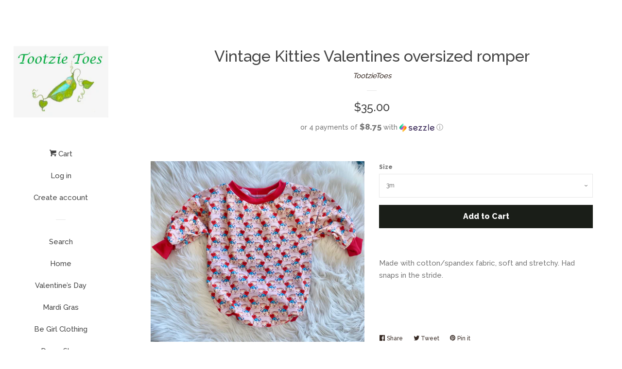

--- FILE ---
content_type: text/html; charset=utf-8
request_url: https://tootzietoes.com/products/vintage-kitties-valentines-oversized-romper
body_size: 17119
content:
<!doctype html>
<!--[if lt IE 7]><html class="no-js lt-ie9 lt-ie8 lt-ie7" lang="en"> <![endif]-->
<!--[if IE 7]><html class="no-js lt-ie9 lt-ie8" lang="en"> <![endif]-->
<!--[if IE 8]><html class="no-js lt-ie9" lang="en"> <![endif]-->
<!--[if IE 9 ]><html class="ie9 no-js"> <![endif]-->
<!--[if (gt IE 9)|!(IE)]><!--> <html class="no-js"> <!--<![endif]-->
<head>

  <!-- Basic page needs ================================================== -->
  <meta charset="utf-8">
  <meta http-equiv="X-UA-Compatible" content="IE=edge,chrome=1">

  
  <link rel="shortcut icon" href="//tootzietoes.com/cdn/shop/files/568A520F-454D-4AF9-B78F-156E2C354245_32x32.jpeg?v=1613173456" type="image/png" />
  

  <!-- Title and description ================================================== -->
  <title>
  Vintage Kitties Valentines oversized romper &ndash; TootzieToes 
  </title>

  
  <meta name="description" content="Made with cotton/spandex fabric, soft and stretchy. Had snaps in the stride.  ">
  

  <!-- Social meta ================================================== -->
  <!-- /snippets/social-meta-tags.liquid -->




<meta property="og:site_name" content="TootzieToes ">
<meta property="og:url" content="https://tootzietoes.com/products/vintage-kitties-valentines-oversized-romper">
<meta property="og:title" content="Vintage Kitties Valentines oversized romper">
<meta property="og:type" content="product">
<meta property="og:description" content="Made with cotton/spandex fabric, soft and stretchy. Had snaps in the stride.  ">

  <meta property="og:price:amount" content="35.00">
  <meta property="og:price:currency" content="USD">

<meta property="og:image" content="http://tootzietoes.com/cdn/shop/files/A316316E-4DC5-40AF-8F6E-3A9692174F62_1200x1200.heic?v=1703700692">
<meta property="og:image:secure_url" content="https://tootzietoes.com/cdn/shop/files/A316316E-4DC5-40AF-8F6E-3A9692174F62_1200x1200.heic?v=1703700692">


<meta name="twitter:card" content="summary_large_image">
<meta name="twitter:title" content="Vintage Kitties Valentines oversized romper">
<meta name="twitter:description" content="Made with cotton/spandex fabric, soft and stretchy. Had snaps in the stride.  ">


  <!-- Helpers ================================================== -->
  <link rel="canonical" href="https://tootzietoes.com/products/vintage-kitties-valentines-oversized-romper">
  <meta name="viewport" content="width=device-width, initial-scale=1, shrink-to-fit=no">

  
    <!-- Ajaxify Cart Plugin ================================================== -->
    <link href="//tootzietoes.com/cdn/shop/t/2/assets/ajaxify.scss.css?v=119940873034851235861519076103" rel="stylesheet" type="text/css" media="all" />
  

  <!-- CSS ================================================== -->
  <link href="//tootzietoes.com/cdn/shop/t/2/assets/timber.scss.css?v=7586880112104547371696100232" rel="stylesheet" type="text/css" media="all" />
  
  
  
  <link href="//fonts.googleapis.com/css?family=Raleway:500,800" rel="stylesheet" type="text/css" media="all" />


  




  <script>
    window.theme = window.theme || {};

    var theme = {
      cartType: 'drawer',
      moneyFormat: "${{amount}}",
      currentTemplate: 'product',
      variables: {
        mediaQuerySmall: 'screen and (max-width: 480px)',
        bpSmall: false
      }
    }

    document.documentElement.className = document.documentElement.className.replace('no-js', 'js');
  </script>

  <!-- Header hook for plugins ================================================== -->
  <script>window.performance && window.performance.mark && window.performance.mark('shopify.content_for_header.start');</script><meta name="google-site-verification" content="bwcmNMIT61RfNcSqI3AgiuA58BAUxVfGuXVUQbEaB88">
<meta name="facebook-domain-verification" content="wp7kaxrwz8i980gvzf3ht52t3ory1a">
<meta name="facebook-domain-verification" content="hgrn1yfxssew3x3s5d4gcjbnly1078">
<meta id="shopify-digital-wallet" name="shopify-digital-wallet" content="/353665081/digital_wallets/dialog">
<meta name="shopify-checkout-api-token" content="06f1a895e07b806b9bb3aabab497c6cb">
<meta id="in-context-paypal-metadata" data-shop-id="353665081" data-venmo-supported="false" data-environment="production" data-locale="en_US" data-paypal-v4="true" data-currency="USD">
<link rel="alternate" type="application/json+oembed" href="https://tootzietoes.com/products/vintage-kitties-valentines-oversized-romper.oembed">
<script async="async" src="/checkouts/internal/preloads.js?locale=en-US"></script>
<link rel="preconnect" href="https://shop.app" crossorigin="anonymous">
<script async="async" src="https://shop.app/checkouts/internal/preloads.js?locale=en-US&shop_id=353665081" crossorigin="anonymous"></script>
<script id="apple-pay-shop-capabilities" type="application/json">{"shopId":353665081,"countryCode":"US","currencyCode":"USD","merchantCapabilities":["supports3DS"],"merchantId":"gid:\/\/shopify\/Shop\/353665081","merchantName":"TootzieToes ","requiredBillingContactFields":["postalAddress","email"],"requiredShippingContactFields":["postalAddress","email"],"shippingType":"shipping","supportedNetworks":["visa","masterCard","amex","discover","elo","jcb"],"total":{"type":"pending","label":"TootzieToes ","amount":"1.00"},"shopifyPaymentsEnabled":true,"supportsSubscriptions":true}</script>
<script id="shopify-features" type="application/json">{"accessToken":"06f1a895e07b806b9bb3aabab497c6cb","betas":["rich-media-storefront-analytics"],"domain":"tootzietoes.com","predictiveSearch":true,"shopId":353665081,"locale":"en"}</script>
<script>var Shopify = Shopify || {};
Shopify.shop = "tootzietoes.myshopify.com";
Shopify.locale = "en";
Shopify.currency = {"active":"USD","rate":"1.0"};
Shopify.country = "US";
Shopify.theme = {"name":"Pop","id":11108483129,"schema_name":"Pop","schema_version":"4.3.0","theme_store_id":719,"role":"main"};
Shopify.theme.handle = "null";
Shopify.theme.style = {"id":null,"handle":null};
Shopify.cdnHost = "tootzietoes.com/cdn";
Shopify.routes = Shopify.routes || {};
Shopify.routes.root = "/";</script>
<script type="module">!function(o){(o.Shopify=o.Shopify||{}).modules=!0}(window);</script>
<script>!function(o){function n(){var o=[];function n(){o.push(Array.prototype.slice.apply(arguments))}return n.q=o,n}var t=o.Shopify=o.Shopify||{};t.loadFeatures=n(),t.autoloadFeatures=n()}(window);</script>
<script>
  window.ShopifyPay = window.ShopifyPay || {};
  window.ShopifyPay.apiHost = "shop.app\/pay";
  window.ShopifyPay.redirectState = null;
</script>
<script id="shop-js-analytics" type="application/json">{"pageType":"product"}</script>
<script defer="defer" async type="module" src="//tootzietoes.com/cdn/shopifycloud/shop-js/modules/v2/client.init-shop-cart-sync_C5BV16lS.en.esm.js"></script>
<script defer="defer" async type="module" src="//tootzietoes.com/cdn/shopifycloud/shop-js/modules/v2/chunk.common_CygWptCX.esm.js"></script>
<script type="module">
  await import("//tootzietoes.com/cdn/shopifycloud/shop-js/modules/v2/client.init-shop-cart-sync_C5BV16lS.en.esm.js");
await import("//tootzietoes.com/cdn/shopifycloud/shop-js/modules/v2/chunk.common_CygWptCX.esm.js");

  window.Shopify.SignInWithShop?.initShopCartSync?.({"fedCMEnabled":true,"windoidEnabled":true});

</script>
<script>
  window.Shopify = window.Shopify || {};
  if (!window.Shopify.featureAssets) window.Shopify.featureAssets = {};
  window.Shopify.featureAssets['shop-js'] = {"shop-cart-sync":["modules/v2/client.shop-cart-sync_ZFArdW7E.en.esm.js","modules/v2/chunk.common_CygWptCX.esm.js"],"init-fed-cm":["modules/v2/client.init-fed-cm_CmiC4vf6.en.esm.js","modules/v2/chunk.common_CygWptCX.esm.js"],"shop-button":["modules/v2/client.shop-button_tlx5R9nI.en.esm.js","modules/v2/chunk.common_CygWptCX.esm.js"],"shop-cash-offers":["modules/v2/client.shop-cash-offers_DOA2yAJr.en.esm.js","modules/v2/chunk.common_CygWptCX.esm.js","modules/v2/chunk.modal_D71HUcav.esm.js"],"init-windoid":["modules/v2/client.init-windoid_sURxWdc1.en.esm.js","modules/v2/chunk.common_CygWptCX.esm.js"],"shop-toast-manager":["modules/v2/client.shop-toast-manager_ClPi3nE9.en.esm.js","modules/v2/chunk.common_CygWptCX.esm.js"],"init-shop-email-lookup-coordinator":["modules/v2/client.init-shop-email-lookup-coordinator_B8hsDcYM.en.esm.js","modules/v2/chunk.common_CygWptCX.esm.js"],"init-shop-cart-sync":["modules/v2/client.init-shop-cart-sync_C5BV16lS.en.esm.js","modules/v2/chunk.common_CygWptCX.esm.js"],"avatar":["modules/v2/client.avatar_BTnouDA3.en.esm.js"],"pay-button":["modules/v2/client.pay-button_FdsNuTd3.en.esm.js","modules/v2/chunk.common_CygWptCX.esm.js"],"init-customer-accounts":["modules/v2/client.init-customer-accounts_DxDtT_ad.en.esm.js","modules/v2/client.shop-login-button_C5VAVYt1.en.esm.js","modules/v2/chunk.common_CygWptCX.esm.js","modules/v2/chunk.modal_D71HUcav.esm.js"],"init-shop-for-new-customer-accounts":["modules/v2/client.init-shop-for-new-customer-accounts_ChsxoAhi.en.esm.js","modules/v2/client.shop-login-button_C5VAVYt1.en.esm.js","modules/v2/chunk.common_CygWptCX.esm.js","modules/v2/chunk.modal_D71HUcav.esm.js"],"shop-login-button":["modules/v2/client.shop-login-button_C5VAVYt1.en.esm.js","modules/v2/chunk.common_CygWptCX.esm.js","modules/v2/chunk.modal_D71HUcav.esm.js"],"init-customer-accounts-sign-up":["modules/v2/client.init-customer-accounts-sign-up_CPSyQ0Tj.en.esm.js","modules/v2/client.shop-login-button_C5VAVYt1.en.esm.js","modules/v2/chunk.common_CygWptCX.esm.js","modules/v2/chunk.modal_D71HUcav.esm.js"],"shop-follow-button":["modules/v2/client.shop-follow-button_Cva4Ekp9.en.esm.js","modules/v2/chunk.common_CygWptCX.esm.js","modules/v2/chunk.modal_D71HUcav.esm.js"],"checkout-modal":["modules/v2/client.checkout-modal_BPM8l0SH.en.esm.js","modules/v2/chunk.common_CygWptCX.esm.js","modules/v2/chunk.modal_D71HUcav.esm.js"],"lead-capture":["modules/v2/client.lead-capture_Bi8yE_yS.en.esm.js","modules/v2/chunk.common_CygWptCX.esm.js","modules/v2/chunk.modal_D71HUcav.esm.js"],"shop-login":["modules/v2/client.shop-login_D6lNrXab.en.esm.js","modules/v2/chunk.common_CygWptCX.esm.js","modules/v2/chunk.modal_D71HUcav.esm.js"],"payment-terms":["modules/v2/client.payment-terms_CZxnsJam.en.esm.js","modules/v2/chunk.common_CygWptCX.esm.js","modules/v2/chunk.modal_D71HUcav.esm.js"]};
</script>
<script>(function() {
  var isLoaded = false;
  function asyncLoad() {
    if (isLoaded) return;
    isLoaded = true;
    var urls = ["https:\/\/chimpstatic.com\/mcjs-connected\/js\/users\/695d4a344d51a5fd246485f48\/533e87a8351c4e301c2339ce6.js?shop=tootzietoes.myshopify.com"];
    for (var i = 0; i < urls.length; i++) {
      var s = document.createElement('script');
      s.type = 'text/javascript';
      s.async = true;
      s.src = urls[i];
      var x = document.getElementsByTagName('script')[0];
      x.parentNode.insertBefore(s, x);
    }
  };
  if(window.attachEvent) {
    window.attachEvent('onload', asyncLoad);
  } else {
    window.addEventListener('load', asyncLoad, false);
  }
})();</script>
<script id="__st">var __st={"a":353665081,"offset":-21600,"reqid":"50a0c664-8669-4b9c-82b1-9e18e30a5a01-1768679074","pageurl":"tootzietoes.com\/products\/vintage-kitties-valentines-oversized-romper","u":"99ef3d9573da","p":"product","rtyp":"product","rid":9011837010233};</script>
<script>window.ShopifyPaypalV4VisibilityTracking = true;</script>
<script id="captcha-bootstrap">!function(){'use strict';const t='contact',e='account',n='new_comment',o=[[t,t],['blogs',n],['comments',n],[t,'customer']],c=[[e,'customer_login'],[e,'guest_login'],[e,'recover_customer_password'],[e,'create_customer']],r=t=>t.map((([t,e])=>`form[action*='/${t}']:not([data-nocaptcha='true']) input[name='form_type'][value='${e}']`)).join(','),a=t=>()=>t?[...document.querySelectorAll(t)].map((t=>t.form)):[];function s(){const t=[...o],e=r(t);return a(e)}const i='password',u='form_key',d=['recaptcha-v3-token','g-recaptcha-response','h-captcha-response',i],f=()=>{try{return window.sessionStorage}catch{return}},m='__shopify_v',_=t=>t.elements[u];function p(t,e,n=!1){try{const o=window.sessionStorage,c=JSON.parse(o.getItem(e)),{data:r}=function(t){const{data:e,action:n}=t;return t[m]||n?{data:e,action:n}:{data:t,action:n}}(c);for(const[e,n]of Object.entries(r))t.elements[e]&&(t.elements[e].value=n);n&&o.removeItem(e)}catch(o){console.error('form repopulation failed',{error:o})}}const l='form_type',E='cptcha';function T(t){t.dataset[E]=!0}const w=window,h=w.document,L='Shopify',v='ce_forms',y='captcha';let A=!1;((t,e)=>{const n=(g='f06e6c50-85a8-45c8-87d0-21a2b65856fe',I='https://cdn.shopify.com/shopifycloud/storefront-forms-hcaptcha/ce_storefront_forms_captcha_hcaptcha.v1.5.2.iife.js',D={infoText:'Protected by hCaptcha',privacyText:'Privacy',termsText:'Terms'},(t,e,n)=>{const o=w[L][v],c=o.bindForm;if(c)return c(t,g,e,D).then(n);var r;o.q.push([[t,g,e,D],n]),r=I,A||(h.body.append(Object.assign(h.createElement('script'),{id:'captcha-provider',async:!0,src:r})),A=!0)});var g,I,D;w[L]=w[L]||{},w[L][v]=w[L][v]||{},w[L][v].q=[],w[L][y]=w[L][y]||{},w[L][y].protect=function(t,e){n(t,void 0,e),T(t)},Object.freeze(w[L][y]),function(t,e,n,w,h,L){const[v,y,A,g]=function(t,e,n){const i=e?o:[],u=t?c:[],d=[...i,...u],f=r(d),m=r(i),_=r(d.filter((([t,e])=>n.includes(e))));return[a(f),a(m),a(_),s()]}(w,h,L),I=t=>{const e=t.target;return e instanceof HTMLFormElement?e:e&&e.form},D=t=>v().includes(t);t.addEventListener('submit',(t=>{const e=I(t);if(!e)return;const n=D(e)&&!e.dataset.hcaptchaBound&&!e.dataset.recaptchaBound,o=_(e),c=g().includes(e)&&(!o||!o.value);(n||c)&&t.preventDefault(),c&&!n&&(function(t){try{if(!f())return;!function(t){const e=f();if(!e)return;const n=_(t);if(!n)return;const o=n.value;o&&e.removeItem(o)}(t);const e=Array.from(Array(32),(()=>Math.random().toString(36)[2])).join('');!function(t,e){_(t)||t.append(Object.assign(document.createElement('input'),{type:'hidden',name:u})),t.elements[u].value=e}(t,e),function(t,e){const n=f();if(!n)return;const o=[...t.querySelectorAll(`input[type='${i}']`)].map((({name:t})=>t)),c=[...d,...o],r={};for(const[a,s]of new FormData(t).entries())c.includes(a)||(r[a]=s);n.setItem(e,JSON.stringify({[m]:1,action:t.action,data:r}))}(t,e)}catch(e){console.error('failed to persist form',e)}}(e),e.submit())}));const S=(t,e)=>{t&&!t.dataset[E]&&(n(t,e.some((e=>e===t))),T(t))};for(const o of['focusin','change'])t.addEventListener(o,(t=>{const e=I(t);D(e)&&S(e,y())}));const B=e.get('form_key'),M=e.get(l),P=B&&M;t.addEventListener('DOMContentLoaded',(()=>{const t=y();if(P)for(const e of t)e.elements[l].value===M&&p(e,B);[...new Set([...A(),...v().filter((t=>'true'===t.dataset.shopifyCaptcha))])].forEach((e=>S(e,t)))}))}(h,new URLSearchParams(w.location.search),n,t,e,['guest_login'])})(!0,!0)}();</script>
<script integrity="sha256-4kQ18oKyAcykRKYeNunJcIwy7WH5gtpwJnB7kiuLZ1E=" data-source-attribution="shopify.loadfeatures" defer="defer" src="//tootzietoes.com/cdn/shopifycloud/storefront/assets/storefront/load_feature-a0a9edcb.js" crossorigin="anonymous"></script>
<script crossorigin="anonymous" defer="defer" src="//tootzietoes.com/cdn/shopifycloud/storefront/assets/shopify_pay/storefront-65b4c6d7.js?v=20250812"></script>
<script data-source-attribution="shopify.dynamic_checkout.dynamic.init">var Shopify=Shopify||{};Shopify.PaymentButton=Shopify.PaymentButton||{isStorefrontPortableWallets:!0,init:function(){window.Shopify.PaymentButton.init=function(){};var t=document.createElement("script");t.src="https://tootzietoes.com/cdn/shopifycloud/portable-wallets/latest/portable-wallets.en.js",t.type="module",document.head.appendChild(t)}};
</script>
<script data-source-attribution="shopify.dynamic_checkout.buyer_consent">
  function portableWalletsHideBuyerConsent(e){var t=document.getElementById("shopify-buyer-consent"),n=document.getElementById("shopify-subscription-policy-button");t&&n&&(t.classList.add("hidden"),t.setAttribute("aria-hidden","true"),n.removeEventListener("click",e))}function portableWalletsShowBuyerConsent(e){var t=document.getElementById("shopify-buyer-consent"),n=document.getElementById("shopify-subscription-policy-button");t&&n&&(t.classList.remove("hidden"),t.removeAttribute("aria-hidden"),n.addEventListener("click",e))}window.Shopify?.PaymentButton&&(window.Shopify.PaymentButton.hideBuyerConsent=portableWalletsHideBuyerConsent,window.Shopify.PaymentButton.showBuyerConsent=portableWalletsShowBuyerConsent);
</script>
<script data-source-attribution="shopify.dynamic_checkout.cart.bootstrap">document.addEventListener("DOMContentLoaded",(function(){function t(){return document.querySelector("shopify-accelerated-checkout-cart, shopify-accelerated-checkout")}if(t())Shopify.PaymentButton.init();else{new MutationObserver((function(e,n){t()&&(Shopify.PaymentButton.init(),n.disconnect())})).observe(document.body,{childList:!0,subtree:!0})}}));
</script>
<link id="shopify-accelerated-checkout-styles" rel="stylesheet" media="screen" href="https://tootzietoes.com/cdn/shopifycloud/portable-wallets/latest/accelerated-checkout-backwards-compat.css" crossorigin="anonymous">
<style id="shopify-accelerated-checkout-cart">
        #shopify-buyer-consent {
  margin-top: 1em;
  display: inline-block;
  width: 100%;
}

#shopify-buyer-consent.hidden {
  display: none;
}

#shopify-subscription-policy-button {
  background: none;
  border: none;
  padding: 0;
  text-decoration: underline;
  font-size: inherit;
  cursor: pointer;
}

#shopify-subscription-policy-button::before {
  box-shadow: none;
}

      </style>

<script>window.performance && window.performance.mark && window.performance.mark('shopify.content_for_header.end');</script>

  
<!--[if lt IE 9]>
<script src="//cdnjs.cloudflare.com/ajax/libs/html5shiv/3.7.2/html5shiv.min.js" type="text/javascript"></script>
<![endif]-->


  
  

  
  <script src="//tootzietoes.com/cdn/shop/t/2/assets/jquery-2.2.3.min.js?v=58211863146907186831519076098" type="text/javascript"></script>
  <script src="//tootzietoes.com/cdn/shop/t/2/assets/modernizr.min.js?v=520786850485634651519076099" type="text/javascript"></script>

  <!--[if (gt IE 9)|!(IE)]><!--><script src="//tootzietoes.com/cdn/shop/t/2/assets/lazysizes.min.js?v=177476512571513845041519076099" async="async"></script><!--<![endif]-->
  <!--[if lte IE 9]><script src="//tootzietoes.com/cdn/shop/t/2/assets/lazysizes.min.js?v=177476512571513845041519076099"></script><![endif]-->

  <!--[if (gt IE 9)|!(IE)]><!--><script src="//tootzietoes.com/cdn/shop/t/2/assets/theme.js?v=183880035044741139531522846464" defer="defer"></script><!--<![endif]-->
  <!--[if lte IE 9]><script src="//tootzietoes.com/cdn/shop/t/2/assets/theme.js?v=183880035044741139531522846464"></script><![endif]-->

<link href="https://monorail-edge.shopifysvc.com" rel="dns-prefetch">
<script>(function(){if ("sendBeacon" in navigator && "performance" in window) {try {var session_token_from_headers = performance.getEntriesByType('navigation')[0].serverTiming.find(x => x.name == '_s').description;} catch {var session_token_from_headers = undefined;}var session_cookie_matches = document.cookie.match(/_shopify_s=([^;]*)/);var session_token_from_cookie = session_cookie_matches && session_cookie_matches.length === 2 ? session_cookie_matches[1] : "";var session_token = session_token_from_headers || session_token_from_cookie || "";function handle_abandonment_event(e) {var entries = performance.getEntries().filter(function(entry) {return /monorail-edge.shopifysvc.com/.test(entry.name);});if (!window.abandonment_tracked && entries.length === 0) {window.abandonment_tracked = true;var currentMs = Date.now();var navigation_start = performance.timing.navigationStart;var payload = {shop_id: 353665081,url: window.location.href,navigation_start,duration: currentMs - navigation_start,session_token,page_type: "product"};window.navigator.sendBeacon("https://monorail-edge.shopifysvc.com/v1/produce", JSON.stringify({schema_id: "online_store_buyer_site_abandonment/1.1",payload: payload,metadata: {event_created_at_ms: currentMs,event_sent_at_ms: currentMs}}));}}window.addEventListener('pagehide', handle_abandonment_event);}}());</script>
<script id="web-pixels-manager-setup">(function e(e,d,r,n,o){if(void 0===o&&(o={}),!Boolean(null===(a=null===(i=window.Shopify)||void 0===i?void 0:i.analytics)||void 0===a?void 0:a.replayQueue)){var i,a;window.Shopify=window.Shopify||{};var t=window.Shopify;t.analytics=t.analytics||{};var s=t.analytics;s.replayQueue=[],s.publish=function(e,d,r){return s.replayQueue.push([e,d,r]),!0};try{self.performance.mark("wpm:start")}catch(e){}var l=function(){var e={modern:/Edge?\/(1{2}[4-9]|1[2-9]\d|[2-9]\d{2}|\d{4,})\.\d+(\.\d+|)|Firefox\/(1{2}[4-9]|1[2-9]\d|[2-9]\d{2}|\d{4,})\.\d+(\.\d+|)|Chrom(ium|e)\/(9{2}|\d{3,})\.\d+(\.\d+|)|(Maci|X1{2}).+ Version\/(15\.\d+|(1[6-9]|[2-9]\d|\d{3,})\.\d+)([,.]\d+|)( \(\w+\)|)( Mobile\/\w+|) Safari\/|Chrome.+OPR\/(9{2}|\d{3,})\.\d+\.\d+|(CPU[ +]OS|iPhone[ +]OS|CPU[ +]iPhone|CPU IPhone OS|CPU iPad OS)[ +]+(15[._]\d+|(1[6-9]|[2-9]\d|\d{3,})[._]\d+)([._]\d+|)|Android:?[ /-](13[3-9]|1[4-9]\d|[2-9]\d{2}|\d{4,})(\.\d+|)(\.\d+|)|Android.+Firefox\/(13[5-9]|1[4-9]\d|[2-9]\d{2}|\d{4,})\.\d+(\.\d+|)|Android.+Chrom(ium|e)\/(13[3-9]|1[4-9]\d|[2-9]\d{2}|\d{4,})\.\d+(\.\d+|)|SamsungBrowser\/([2-9]\d|\d{3,})\.\d+/,legacy:/Edge?\/(1[6-9]|[2-9]\d|\d{3,})\.\d+(\.\d+|)|Firefox\/(5[4-9]|[6-9]\d|\d{3,})\.\d+(\.\d+|)|Chrom(ium|e)\/(5[1-9]|[6-9]\d|\d{3,})\.\d+(\.\d+|)([\d.]+$|.*Safari\/(?![\d.]+ Edge\/[\d.]+$))|(Maci|X1{2}).+ Version\/(10\.\d+|(1[1-9]|[2-9]\d|\d{3,})\.\d+)([,.]\d+|)( \(\w+\)|)( Mobile\/\w+|) Safari\/|Chrome.+OPR\/(3[89]|[4-9]\d|\d{3,})\.\d+\.\d+|(CPU[ +]OS|iPhone[ +]OS|CPU[ +]iPhone|CPU IPhone OS|CPU iPad OS)[ +]+(10[._]\d+|(1[1-9]|[2-9]\d|\d{3,})[._]\d+)([._]\d+|)|Android:?[ /-](13[3-9]|1[4-9]\d|[2-9]\d{2}|\d{4,})(\.\d+|)(\.\d+|)|Mobile Safari.+OPR\/([89]\d|\d{3,})\.\d+\.\d+|Android.+Firefox\/(13[5-9]|1[4-9]\d|[2-9]\d{2}|\d{4,})\.\d+(\.\d+|)|Android.+Chrom(ium|e)\/(13[3-9]|1[4-9]\d|[2-9]\d{2}|\d{4,})\.\d+(\.\d+|)|Android.+(UC? ?Browser|UCWEB|U3)[ /]?(15\.([5-9]|\d{2,})|(1[6-9]|[2-9]\d|\d{3,})\.\d+)\.\d+|SamsungBrowser\/(5\.\d+|([6-9]|\d{2,})\.\d+)|Android.+MQ{2}Browser\/(14(\.(9|\d{2,})|)|(1[5-9]|[2-9]\d|\d{3,})(\.\d+|))(\.\d+|)|K[Aa][Ii]OS\/(3\.\d+|([4-9]|\d{2,})\.\d+)(\.\d+|)/},d=e.modern,r=e.legacy,n=navigator.userAgent;return n.match(d)?"modern":n.match(r)?"legacy":"unknown"}(),u="modern"===l?"modern":"legacy",c=(null!=n?n:{modern:"",legacy:""})[u],f=function(e){return[e.baseUrl,"/wpm","/b",e.hashVersion,"modern"===e.buildTarget?"m":"l",".js"].join("")}({baseUrl:d,hashVersion:r,buildTarget:u}),m=function(e){var d=e.version,r=e.bundleTarget,n=e.surface,o=e.pageUrl,i=e.monorailEndpoint;return{emit:function(e){var a=e.status,t=e.errorMsg,s=(new Date).getTime(),l=JSON.stringify({metadata:{event_sent_at_ms:s},events:[{schema_id:"web_pixels_manager_load/3.1",payload:{version:d,bundle_target:r,page_url:o,status:a,surface:n,error_msg:t},metadata:{event_created_at_ms:s}}]});if(!i)return console&&console.warn&&console.warn("[Web Pixels Manager] No Monorail endpoint provided, skipping logging."),!1;try{return self.navigator.sendBeacon.bind(self.navigator)(i,l)}catch(e){}var u=new XMLHttpRequest;try{return u.open("POST",i,!0),u.setRequestHeader("Content-Type","text/plain"),u.send(l),!0}catch(e){return console&&console.warn&&console.warn("[Web Pixels Manager] Got an unhandled error while logging to Monorail."),!1}}}}({version:r,bundleTarget:l,surface:e.surface,pageUrl:self.location.href,monorailEndpoint:e.monorailEndpoint});try{o.browserTarget=l,function(e){var d=e.src,r=e.async,n=void 0===r||r,o=e.onload,i=e.onerror,a=e.sri,t=e.scriptDataAttributes,s=void 0===t?{}:t,l=document.createElement("script"),u=document.querySelector("head"),c=document.querySelector("body");if(l.async=n,l.src=d,a&&(l.integrity=a,l.crossOrigin="anonymous"),s)for(var f in s)if(Object.prototype.hasOwnProperty.call(s,f))try{l.dataset[f]=s[f]}catch(e){}if(o&&l.addEventListener("load",o),i&&l.addEventListener("error",i),u)u.appendChild(l);else{if(!c)throw new Error("Did not find a head or body element to append the script");c.appendChild(l)}}({src:f,async:!0,onload:function(){if(!function(){var e,d;return Boolean(null===(d=null===(e=window.Shopify)||void 0===e?void 0:e.analytics)||void 0===d?void 0:d.initialized)}()){var d=window.webPixelsManager.init(e)||void 0;if(d){var r=window.Shopify.analytics;r.replayQueue.forEach((function(e){var r=e[0],n=e[1],o=e[2];d.publishCustomEvent(r,n,o)})),r.replayQueue=[],r.publish=d.publishCustomEvent,r.visitor=d.visitor,r.initialized=!0}}},onerror:function(){return m.emit({status:"failed",errorMsg:"".concat(f," has failed to load")})},sri:function(e){var d=/^sha384-[A-Za-z0-9+/=]+$/;return"string"==typeof e&&d.test(e)}(c)?c:"",scriptDataAttributes:o}),m.emit({status:"loading"})}catch(e){m.emit({status:"failed",errorMsg:(null==e?void 0:e.message)||"Unknown error"})}}})({shopId: 353665081,storefrontBaseUrl: "https://tootzietoes.com",extensionsBaseUrl: "https://extensions.shopifycdn.com/cdn/shopifycloud/web-pixels-manager",monorailEndpoint: "https://monorail-edge.shopifysvc.com/unstable/produce_batch",surface: "storefront-renderer",enabledBetaFlags: ["2dca8a86"],webPixelsConfigList: [{"id":"882344249","configuration":"{\"config\":\"{\\\"pixel_id\\\":\\\"GT-W6282LM\\\",\\\"target_country\\\":\\\"US\\\",\\\"gtag_events\\\":[{\\\"type\\\":\\\"purchase\\\",\\\"action_label\\\":\\\"MC-SCVL4LQ50R\\\"},{\\\"type\\\":\\\"page_view\\\",\\\"action_label\\\":\\\"MC-SCVL4LQ50R\\\"},{\\\"type\\\":\\\"view_item\\\",\\\"action_label\\\":\\\"MC-SCVL4LQ50R\\\"}],\\\"enable_monitoring_mode\\\":false}\"}","eventPayloadVersion":"v1","runtimeContext":"OPEN","scriptVersion":"b2a88bafab3e21179ed38636efcd8a93","type":"APP","apiClientId":1780363,"privacyPurposes":[],"dataSharingAdjustments":{"protectedCustomerApprovalScopes":["read_customer_address","read_customer_email","read_customer_name","read_customer_personal_data","read_customer_phone"]}},{"id":"414056761","configuration":"{\"pixel_id\":\"305075720157870\",\"pixel_type\":\"facebook_pixel\",\"metaapp_system_user_token\":\"-\"}","eventPayloadVersion":"v1","runtimeContext":"OPEN","scriptVersion":"ca16bc87fe92b6042fbaa3acc2fbdaa6","type":"APP","apiClientId":2329312,"privacyPurposes":["ANALYTICS","MARKETING","SALE_OF_DATA"],"dataSharingAdjustments":{"protectedCustomerApprovalScopes":["read_customer_address","read_customer_email","read_customer_name","read_customer_personal_data","read_customer_phone"]}},{"id":"shopify-app-pixel","configuration":"{}","eventPayloadVersion":"v1","runtimeContext":"STRICT","scriptVersion":"0450","apiClientId":"shopify-pixel","type":"APP","privacyPurposes":["ANALYTICS","MARKETING"]},{"id":"shopify-custom-pixel","eventPayloadVersion":"v1","runtimeContext":"LAX","scriptVersion":"0450","apiClientId":"shopify-pixel","type":"CUSTOM","privacyPurposes":["ANALYTICS","MARKETING"]}],isMerchantRequest: false,initData: {"shop":{"name":"TootzieToes ","paymentSettings":{"currencyCode":"USD"},"myshopifyDomain":"tootzietoes.myshopify.com","countryCode":"US","storefrontUrl":"https:\/\/tootzietoes.com"},"customer":null,"cart":null,"checkout":null,"productVariants":[{"price":{"amount":35.0,"currencyCode":"USD"},"product":{"title":"Vintage Kitties Valentines oversized romper","vendor":"TootzieToes","id":"9011837010233","untranslatedTitle":"Vintage Kitties Valentines oversized romper","url":"\/products\/vintage-kitties-valentines-oversized-romper","type":""},"id":"47764228636985","image":{"src":"\/\/tootzietoes.com\/cdn\/shop\/files\/A316316E-4DC5-40AF-8F6E-3A9692174F62.heic?v=1703700692"},"sku":"","title":"3m","untranslatedTitle":"3m"},{"price":{"amount":35.0,"currencyCode":"USD"},"product":{"title":"Vintage Kitties Valentines oversized romper","vendor":"TootzieToes","id":"9011837010233","untranslatedTitle":"Vintage Kitties Valentines oversized romper","url":"\/products\/vintage-kitties-valentines-oversized-romper","type":""},"id":"47764228669753","image":{"src":"\/\/tootzietoes.com\/cdn\/shop\/files\/A316316E-4DC5-40AF-8F6E-3A9692174F62.heic?v=1703700692"},"sku":"","title":"6m","untranslatedTitle":"6m"},{"price":{"amount":35.0,"currencyCode":"USD"},"product":{"title":"Vintage Kitties Valentines oversized romper","vendor":"TootzieToes","id":"9011837010233","untranslatedTitle":"Vintage Kitties Valentines oversized romper","url":"\/products\/vintage-kitties-valentines-oversized-romper","type":""},"id":"47764228702521","image":{"src":"\/\/tootzietoes.com\/cdn\/shop\/files\/A316316E-4DC5-40AF-8F6E-3A9692174F62.heic?v=1703700692"},"sku":"","title":"9m","untranslatedTitle":"9m"}],"purchasingCompany":null},},"https://tootzietoes.com/cdn","fcfee988w5aeb613cpc8e4bc33m6693e112",{"modern":"","legacy":""},{"shopId":"353665081","storefrontBaseUrl":"https:\/\/tootzietoes.com","extensionBaseUrl":"https:\/\/extensions.shopifycdn.com\/cdn\/shopifycloud\/web-pixels-manager","surface":"storefront-renderer","enabledBetaFlags":"[\"2dca8a86\"]","isMerchantRequest":"false","hashVersion":"fcfee988w5aeb613cpc8e4bc33m6693e112","publish":"custom","events":"[[\"page_viewed\",{}],[\"product_viewed\",{\"productVariant\":{\"price\":{\"amount\":35.0,\"currencyCode\":\"USD\"},\"product\":{\"title\":\"Vintage Kitties Valentines oversized romper\",\"vendor\":\"TootzieToes\",\"id\":\"9011837010233\",\"untranslatedTitle\":\"Vintage Kitties Valentines oversized romper\",\"url\":\"\/products\/vintage-kitties-valentines-oversized-romper\",\"type\":\"\"},\"id\":\"47764228636985\",\"image\":{\"src\":\"\/\/tootzietoes.com\/cdn\/shop\/files\/A316316E-4DC5-40AF-8F6E-3A9692174F62.heic?v=1703700692\"},\"sku\":\"\",\"title\":\"3m\",\"untranslatedTitle\":\"3m\"}}]]"});</script><script>
  window.ShopifyAnalytics = window.ShopifyAnalytics || {};
  window.ShopifyAnalytics.meta = window.ShopifyAnalytics.meta || {};
  window.ShopifyAnalytics.meta.currency = 'USD';
  var meta = {"product":{"id":9011837010233,"gid":"gid:\/\/shopify\/Product\/9011837010233","vendor":"TootzieToes","type":"","handle":"vintage-kitties-valentines-oversized-romper","variants":[{"id":47764228636985,"price":3500,"name":"Vintage Kitties Valentines oversized romper - 3m","public_title":"3m","sku":""},{"id":47764228669753,"price":3500,"name":"Vintage Kitties Valentines oversized romper - 6m","public_title":"6m","sku":""},{"id":47764228702521,"price":3500,"name":"Vintage Kitties Valentines oversized romper - 9m","public_title":"9m","sku":""}],"remote":false},"page":{"pageType":"product","resourceType":"product","resourceId":9011837010233,"requestId":"50a0c664-8669-4b9c-82b1-9e18e30a5a01-1768679074"}};
  for (var attr in meta) {
    window.ShopifyAnalytics.meta[attr] = meta[attr];
  }
</script>
<script class="analytics">
  (function () {
    var customDocumentWrite = function(content) {
      var jquery = null;

      if (window.jQuery) {
        jquery = window.jQuery;
      } else if (window.Checkout && window.Checkout.$) {
        jquery = window.Checkout.$;
      }

      if (jquery) {
        jquery('body').append(content);
      }
    };

    var hasLoggedConversion = function(token) {
      if (token) {
        return document.cookie.indexOf('loggedConversion=' + token) !== -1;
      }
      return false;
    }

    var setCookieIfConversion = function(token) {
      if (token) {
        var twoMonthsFromNow = new Date(Date.now());
        twoMonthsFromNow.setMonth(twoMonthsFromNow.getMonth() + 2);

        document.cookie = 'loggedConversion=' + token + '; expires=' + twoMonthsFromNow;
      }
    }

    var trekkie = window.ShopifyAnalytics.lib = window.trekkie = window.trekkie || [];
    if (trekkie.integrations) {
      return;
    }
    trekkie.methods = [
      'identify',
      'page',
      'ready',
      'track',
      'trackForm',
      'trackLink'
    ];
    trekkie.factory = function(method) {
      return function() {
        var args = Array.prototype.slice.call(arguments);
        args.unshift(method);
        trekkie.push(args);
        return trekkie;
      };
    };
    for (var i = 0; i < trekkie.methods.length; i++) {
      var key = trekkie.methods[i];
      trekkie[key] = trekkie.factory(key);
    }
    trekkie.load = function(config) {
      trekkie.config = config || {};
      trekkie.config.initialDocumentCookie = document.cookie;
      var first = document.getElementsByTagName('script')[0];
      var script = document.createElement('script');
      script.type = 'text/javascript';
      script.onerror = function(e) {
        var scriptFallback = document.createElement('script');
        scriptFallback.type = 'text/javascript';
        scriptFallback.onerror = function(error) {
                var Monorail = {
      produce: function produce(monorailDomain, schemaId, payload) {
        var currentMs = new Date().getTime();
        var event = {
          schema_id: schemaId,
          payload: payload,
          metadata: {
            event_created_at_ms: currentMs,
            event_sent_at_ms: currentMs
          }
        };
        return Monorail.sendRequest("https://" + monorailDomain + "/v1/produce", JSON.stringify(event));
      },
      sendRequest: function sendRequest(endpointUrl, payload) {
        // Try the sendBeacon API
        if (window && window.navigator && typeof window.navigator.sendBeacon === 'function' && typeof window.Blob === 'function' && !Monorail.isIos12()) {
          var blobData = new window.Blob([payload], {
            type: 'text/plain'
          });

          if (window.navigator.sendBeacon(endpointUrl, blobData)) {
            return true;
          } // sendBeacon was not successful

        } // XHR beacon

        var xhr = new XMLHttpRequest();

        try {
          xhr.open('POST', endpointUrl);
          xhr.setRequestHeader('Content-Type', 'text/plain');
          xhr.send(payload);
        } catch (e) {
          console.log(e);
        }

        return false;
      },
      isIos12: function isIos12() {
        return window.navigator.userAgent.lastIndexOf('iPhone; CPU iPhone OS 12_') !== -1 || window.navigator.userAgent.lastIndexOf('iPad; CPU OS 12_') !== -1;
      }
    };
    Monorail.produce('monorail-edge.shopifysvc.com',
      'trekkie_storefront_load_errors/1.1',
      {shop_id: 353665081,
      theme_id: 11108483129,
      app_name: "storefront",
      context_url: window.location.href,
      source_url: "//tootzietoes.com/cdn/s/trekkie.storefront.cd680fe47e6c39ca5d5df5f0a32d569bc48c0f27.min.js"});

        };
        scriptFallback.async = true;
        scriptFallback.src = '//tootzietoes.com/cdn/s/trekkie.storefront.cd680fe47e6c39ca5d5df5f0a32d569bc48c0f27.min.js';
        first.parentNode.insertBefore(scriptFallback, first);
      };
      script.async = true;
      script.src = '//tootzietoes.com/cdn/s/trekkie.storefront.cd680fe47e6c39ca5d5df5f0a32d569bc48c0f27.min.js';
      first.parentNode.insertBefore(script, first);
    };
    trekkie.load(
      {"Trekkie":{"appName":"storefront","development":false,"defaultAttributes":{"shopId":353665081,"isMerchantRequest":null,"themeId":11108483129,"themeCityHash":"4493953806289956794","contentLanguage":"en","currency":"USD","eventMetadataId":"ac2717be-f193-49cb-866a-d5a2b3d2c489"},"isServerSideCookieWritingEnabled":true,"monorailRegion":"shop_domain","enabledBetaFlags":["65f19447"]},"Session Attribution":{},"S2S":{"facebookCapiEnabled":true,"source":"trekkie-storefront-renderer","apiClientId":580111}}
    );

    var loaded = false;
    trekkie.ready(function() {
      if (loaded) return;
      loaded = true;

      window.ShopifyAnalytics.lib = window.trekkie;

      var originalDocumentWrite = document.write;
      document.write = customDocumentWrite;
      try { window.ShopifyAnalytics.merchantGoogleAnalytics.call(this); } catch(error) {};
      document.write = originalDocumentWrite;

      window.ShopifyAnalytics.lib.page(null,{"pageType":"product","resourceType":"product","resourceId":9011837010233,"requestId":"50a0c664-8669-4b9c-82b1-9e18e30a5a01-1768679074","shopifyEmitted":true});

      var match = window.location.pathname.match(/checkouts\/(.+)\/(thank_you|post_purchase)/)
      var token = match? match[1]: undefined;
      if (!hasLoggedConversion(token)) {
        setCookieIfConversion(token);
        window.ShopifyAnalytics.lib.track("Viewed Product",{"currency":"USD","variantId":47764228636985,"productId":9011837010233,"productGid":"gid:\/\/shopify\/Product\/9011837010233","name":"Vintage Kitties Valentines oversized romper - 3m","price":"35.00","sku":"","brand":"TootzieToes","variant":"3m","category":"","nonInteraction":true,"remote":false},undefined,undefined,{"shopifyEmitted":true});
      window.ShopifyAnalytics.lib.track("monorail:\/\/trekkie_storefront_viewed_product\/1.1",{"currency":"USD","variantId":47764228636985,"productId":9011837010233,"productGid":"gid:\/\/shopify\/Product\/9011837010233","name":"Vintage Kitties Valentines oversized romper - 3m","price":"35.00","sku":"","brand":"TootzieToes","variant":"3m","category":"","nonInteraction":true,"remote":false,"referer":"https:\/\/tootzietoes.com\/products\/vintage-kitties-valentines-oversized-romper"});
      }
    });


        var eventsListenerScript = document.createElement('script');
        eventsListenerScript.async = true;
        eventsListenerScript.src = "//tootzietoes.com/cdn/shopifycloud/storefront/assets/shop_events_listener-3da45d37.js";
        document.getElementsByTagName('head')[0].appendChild(eventsListenerScript);

})();</script>
<script
  defer
  src="https://tootzietoes.com/cdn/shopifycloud/perf-kit/shopify-perf-kit-3.0.4.min.js"
  data-application="storefront-renderer"
  data-shop-id="353665081"
  data-render-region="gcp-us-central1"
  data-page-type="product"
  data-theme-instance-id="11108483129"
  data-theme-name="Pop"
  data-theme-version="4.3.0"
  data-monorail-region="shop_domain"
  data-resource-timing-sampling-rate="10"
  data-shs="true"
  data-shs-beacon="true"
  data-shs-export-with-fetch="true"
  data-shs-logs-sample-rate="1"
  data-shs-beacon-endpoint="https://tootzietoes.com/api/collect"
></script>
</head>


<body id="vintage-kitties-valentines-oversized-romper" class="template-product" >

  <div id="shopify-section-header" class="shopify-section">





<style>
.site-header {
  
}

@media screen and (max-width: 1024px) {
  .site-header {
    height: 70px;
  }
}



@media screen and (min-width: 1025px) {
  .main-content {
    margin: 90px 0 0 0;
  }

  .site-header {
    height: 100%;
    width: 250px;
    overflow-y: auto;
    left: 0;
    position: fixed;
  }
}

.nav-mobile {
  width: 250px;
}

.page-move--nav .page-element {
  left: 250px;
}

@media screen and (min-width: 1025px) {
  .page-wrapper {
    left: 250px;
    width: calc(100% - 250px);
  }
}

.supports-csstransforms .page-move--nav .page-element {
  left: 0;
  -webkit-transform: translateX(250px);
  -moz-transform: translateX(250px);
  -ms-transform: translateX(250px);
  -o-transform: translateX(250px);
  transform: translateX(250px);
}

@media screen and (min-width: 1025px) {
  .supports-csstransforms .page-move--cart .page-element {
    left: calc(250px / 2);
  }
}

@media screen and (max-width: 1024px) {
  .page-wrapper {
    top: 70px;
  }
}

.page-move--nav .ajaxify-drawer {
  right: -250px;
}

.supports-csstransforms .page-move--nav .ajaxify-drawer {
  right: 0;
  -webkit-transform: translateX(250px);
  -moz-transform: translateX(250px);
  -ms-transform: translateX(250px);
  -o-transform: translateX(250px);
  transform: translateX(250px);
}

@media screen and (max-width: 1024px) {
  .header-logo img {
    max-height: 40px;
  }
}

@media screen and (min-width: 1025px) {
  .header-logo img {
    max-height: none;
  }
}

.nav-bar {
  height: 70px;
}

@media screen and (max-width: 1024px) {
  .cart-toggle,
  .nav-toggle {
    height: 70px;
  }
}
</style>



<div class="nav-mobile">
  <nav class="nav-bar" role="navigation">
    <div class="wrapper">
      



<ul class="site-nav" id="accessibleNav">
  
    
      
        <li>
          <a href="/search" class="site-nav__link site-nav__linknodrop">
            Search
          </a>
        </li>
      
    
  
    
      
        <li>
          <a href="/" class="site-nav__link site-nav__linknodrop">
            Home
          </a>
        </li>
      
    
  
    
      
        <li>
          <a href="/collections/valentines-day" class="site-nav__link site-nav__linknodrop">
            Valentine’s Day
          </a>
        </li>
      
    
  
    
      
        <li>
          <a href="/collections/marci-gras" class="site-nav__link site-nav__linknodrop">
            Mardi Gras
          </a>
        </li>
      
    
  
    
      
        <li>
          <a href="/collections/be-girl-clothing" class="site-nav__link site-nav__linknodrop">
            Be Girl Clothing
          </a>
        </li>
      
    
  
    
      
        <li>
          <a href="/collections/dress-shop" class="site-nav__link site-nav__linknodrop">
            Dress Shop
          </a>
        </li>
      
    
  
    
      
      

      

      <li class="site-nav--has-dropdown">
        <div class="grid--full">
          <div class="grid-item large--one-whole">
            <a href="/collections/png-spirit-wear" class="site-nav__linkdrop site-nav__label icon-fallback-text">
              Spirit Wear
            </a>
            <button type="button" class="btn btn--no-focus site-nav__dropdown-icon--open site-nav__dropdown-toggle icon-fallback-text medium-down--hide" aria-haspopup="true" aria-expanded="false" aria-label="Spirit Wear Menu">
              <span class="icon icon-plus" aria-hidden="true"></span>
            </button>
            <button type="button" class="btn btn--no-focus site-nav__dropdown-icon--open site-nav__dropdown-toggle site-nav__linkdroparrow large--hide icon-fallback-text" aria-haspopup="true" aria-expanded="false" aria-label="Spirit Wear Menu">
              <span class="icon icon-chevron-down" aria-hidden="true"></span>
            </button>
          </div>
        </div>
        <ul class="site-nav__dropdown">
          
            
              <li>
                <a href="/collections/spirit-wear-mto" class="site-nav__link">
                  Spirit wear mto
                </a>
              </li>
            
          
        </ul>
      </li>
    
  
    
      
      

      

      <li class="site-nav--has-dropdown">
        <div class="grid--full">
          <div class="grid-item large--one-whole">
            <a href="/collections/toddler-girl" class="site-nav__linkdrop site-nav__label icon-fallback-text">
              Girls
            </a>
            <button type="button" class="btn btn--no-focus site-nav__dropdown-icon--open site-nav__dropdown-toggle icon-fallback-text medium-down--hide" aria-haspopup="true" aria-expanded="false" aria-label="Girls Menu">
              <span class="icon icon-plus" aria-hidden="true"></span>
            </button>
            <button type="button" class="btn btn--no-focus site-nav__dropdown-icon--open site-nav__dropdown-toggle site-nav__linkdroparrow large--hide icon-fallback-text" aria-haspopup="true" aria-expanded="false" aria-label="Girls Menu">
              <span class="icon icon-chevron-down" aria-hidden="true"></span>
            </button>
          </div>
        </div>
        <ul class="site-nav__dropdown">
          
            
              <li>
                <a href="/collections/infant-layette" class="site-nav__link">
                  Baby Girl
                </a>
              </li>
            
          
            
              <li>
                <a href="/collections/toddler-girl" class="site-nav__link">
                  Toddler Girl
                </a>
              </li>
            
          
            
              <li>
                <a href="/collections/big-girl" class="site-nav__link">
                  Big Girl
                </a>
              </li>
            
          
        </ul>
      </li>
    
  
    
      
      

      

      <li class="site-nav--has-dropdown">
        <div class="grid--full">
          <div class="grid-item large--one-whole">
            <a href="/collections/toddler-boy" class="site-nav__linkdrop site-nav__label icon-fallback-text">
              Boys
            </a>
            <button type="button" class="btn btn--no-focus site-nav__dropdown-icon--open site-nav__dropdown-toggle icon-fallback-text medium-down--hide" aria-haspopup="true" aria-expanded="false" aria-label="Boys Menu">
              <span class="icon icon-plus" aria-hidden="true"></span>
            </button>
            <button type="button" class="btn btn--no-focus site-nav__dropdown-icon--open site-nav__dropdown-toggle site-nav__linkdroparrow large--hide icon-fallback-text" aria-haspopup="true" aria-expanded="false" aria-label="Boys Menu">
              <span class="icon icon-chevron-down" aria-hidden="true"></span>
            </button>
          </div>
        </div>
        <ul class="site-nav__dropdown">
          
            
              <li>
                <a href="/collections/baby-boy" class="site-nav__link">
                  Baby Boy
                </a>
              </li>
            
          
            
              <li>
                <a href="/collections/toddler-boy" class="site-nav__link">
                  Toddler Boy
                </a>
              </li>
            
          
        </ul>
      </li>
    
  
    
      
      

      

      <li class="site-nav--has-dropdown">
        <div class="grid--full">
          <div class="grid-item large--one-whole">
            <a href="/collections/emerson-and-friends" class="site-nav__linkdrop site-nav__label icon-fallback-text">
              Bamboo PJs
            </a>
            <button type="button" class="btn btn--no-focus site-nav__dropdown-icon--open site-nav__dropdown-toggle icon-fallback-text medium-down--hide" aria-haspopup="true" aria-expanded="false" aria-label="Bamboo PJs Menu">
              <span class="icon icon-plus" aria-hidden="true"></span>
            </button>
            <button type="button" class="btn btn--no-focus site-nav__dropdown-icon--open site-nav__dropdown-toggle site-nav__linkdroparrow large--hide icon-fallback-text" aria-haspopup="true" aria-expanded="false" aria-label="Bamboo PJs Menu">
              <span class="icon icon-chevron-down" aria-hidden="true"></span>
            </button>
          </div>
        </div>
        <ul class="site-nav__dropdown">
          
            
              <li>
                <a href="/collections/bamboo" class="site-nav__link">
                  Bamboo
                </a>
              </li>
            
          
            
              <li>
                <a href="/collections/little-sleepies" class="site-nav__link">
                  Little Sleepies
                </a>
              </li>
            
          
            
              <li>
                <a href="/collections/emerson-and-friends" class="site-nav__link">
                  Emerson and Friends 
                </a>
              </li>
            
          
            
              <li>
                <a href="/collections/sweet-bay-clothing" class="site-nav__link">
                  Sweet Bay Clothing 
                </a>
              </li>
            
          
            
              <li>
                <a href="/collections/little-one-shop" class="site-nav__link">
                  Little One Shop
                </a>
              </li>
            
          
        </ul>
      </li>
    
  
    
      
      

      

      <li class="site-nav--has-dropdown">
        <div class="grid--full">
          <div class="grid-item large--one-whole">
            <a href="/collections/tee-shop" class="site-nav__linkdrop site-nav__label icon-fallback-text">
              Tee Shop
            </a>
            <button type="button" class="btn btn--no-focus site-nav__dropdown-icon--open site-nav__dropdown-toggle icon-fallback-text medium-down--hide" aria-haspopup="true" aria-expanded="false" aria-label="Tee Shop Menu">
              <span class="icon icon-plus" aria-hidden="true"></span>
            </button>
            <button type="button" class="btn btn--no-focus site-nav__dropdown-icon--open site-nav__dropdown-toggle site-nav__linkdroparrow large--hide icon-fallback-text" aria-haspopup="true" aria-expanded="false" aria-label="Tee Shop Menu">
              <span class="icon icon-chevron-down" aria-hidden="true"></span>
            </button>
          </div>
        </div>
        <ul class="site-nav__dropdown">
          
            
              <li>
                <a href="/collections/toddler-tees" class="site-nav__link">
                  Toddler tees
                </a>
              </li>
            
          
            
              <li>
                <a href="/collections/youth-tees" class="site-nav__link">
                  Youth tees
                </a>
              </li>
            
          
            
              <li>
                <a href="/collections/png-spirit-wear" class="site-nav__link">
                  Spirit Wear
                </a>
              </li>
            
          
        </ul>
      </li>
    
  
    
      
      

      

      <li class="site-nav--has-dropdown">
        <div class="grid--full">
          <div class="grid-item large--one-whole">
            <a href="/collections" class="site-nav__linkdrop site-nav__label icon-fallback-text">
              Pacifiers, Clips, Teethers
            </a>
            <button type="button" class="btn btn--no-focus site-nav__dropdown-icon--open site-nav__dropdown-toggle icon-fallback-text medium-down--hide" aria-haspopup="true" aria-expanded="false" aria-label="Pacifiers, Clips, Teethers Menu">
              <span class="icon icon-plus" aria-hidden="true"></span>
            </button>
            <button type="button" class="btn btn--no-focus site-nav__dropdown-icon--open site-nav__dropdown-toggle site-nav__linkdroparrow large--hide icon-fallback-text" aria-haspopup="true" aria-expanded="false" aria-label="Pacifiers, Clips, Teethers Menu">
              <span class="icon icon-chevron-down" aria-hidden="true"></span>
            </button>
          </div>
        </div>
        <ul class="site-nav__dropdown">
          
            
              <li>
                <a href="/collections/ecopiggy" class="site-nav__link">
                  Ecopiggy
                </a>
              </li>
            
          
            
              <li>
                <a href="/collections/wubbanub" class="site-nav__link">
                  Wubbanub
                </a>
              </li>
            
          
            
              <li>
                <a href="/collections/itzy-ritzy" class="site-nav__link">
                  Itzy Ritzy
                </a>
              </li>
            
          
        </ul>
      </li>
    
  
    
      
        <li>
          <a href="/collections/bows" class="site-nav__link">
            Bows
          </a>
        </li>
      
    
  
    
      
        <li>
          <a href="/products/gift-card" class="site-nav__link">
            Gift Card
          </a>
        </li>
      
    
  
    
      
        <li>
          <a href="/collections/clearance" class="site-nav__link">
            Clearance
          </a>
        </li>
      
    
  
  
    
      <li class="large--hide">
        <a href="/account/login" class="site-nav__link">Log in</a>
      </li>
      <li class="large--hide">
        <a href="/account/register" class="site-nav__link">Create account</a>
      </li>
    
  
</ul>

    </div>
  </nav>
</div>

<header class="site-header page-element" role="banner" data-section-id="header" data-section-type="header">
  <div class="nav-bar grid--full large--hide">

    <div class="grid-item one-quarter">
      <button type="button" class="text-link nav-toggle" id="navToggle" aria-expanded="false" aria-controls="accessibleNav">
        <div class="table-contain">
          <div class="table-contain__inner">
            <span class="icon-fallback-text">
              <span class="icon icon-hamburger" aria-hidden="true"></span>
              <span class="fallback-text">Menu</span>
            </span>
          </div>
        </div>
      </button>
    </div>

    <div class="grid-item two-quarters">

      <div class="table-contain">
        <div class="table-contain__inner">

        
          <div class="h1 header-logo" itemscope itemtype="http://schema.org/Organization">
        

        
          <a href="/" itemprop="url">
            <img src="//tootzietoes.com/cdn/shop/files/0CCC94E3-AE71-442D-8D05-E0BFA39682CA_450x.jpg?v=1614329863" alt="TootzieToes " itemprop="logo">
          </a>
        

        
          </div>
        

        </div>
      </div>

    </div>

    <div class="grid-item one-quarter">
      <a href="/cart" class="cart-toggle">
      <div class="table-contain">
        <div class="table-contain__inner">
          <span class="icon-fallback-text">
            <span class="icon icon-cart" aria-hidden="true"></span>
            <span class="fallback-text">Cart</span>
          </span>
        </div>
      </div>
      </a>
    </div>

  </div>

  <div class="wrapper">

    
    <div class="grid--full">
      <div class="grid-item medium-down--hide">
      
        <div class="h1 header-logo" itemscope itemtype="http://schema.org/Organization">
      

      
        
        
<style>
  
  
  @media screen and (min-width: 480px) { 
    #Logo-header {
      max-width: 195px;
      max-height: 147.29736328125px;
    }
    #LogoWrapper-header {
      max-width: 195px;
    }
   } 
  
  
    
    @media screen and (max-width: 479px) {
      #Logo-header {
        max-width: 450px;
        max-height: 450px;
      }
      #LogoWrapper-header {
        max-width: 450px;
      }
    }
  
</style>


        <div id="LogoWrapper-header" class="logo-wrapper js">
          <a href="/" itemprop="url" style="padding-top:75.537109375%;">
            <img id="Logo-header"
                 class="logo lazyload"
                 data-src="//tootzietoes.com/cdn/shop/files/0CCC94E3-AE71-442D-8D05-E0BFA39682CA_{width}x.jpg?v=1614329863"
                 data-widths="[195, 380, 575, 720, 900, 1080, 1296, 1512, 1728, 2048]"
                 data-aspectratio=""
                 data-sizes="auto"
                 alt="TootzieToes "
                 itemprop="logo">
          </a>
        </div>

        <noscript>
          <a href="/" itemprop="url">
            <img src="//tootzietoes.com/cdn/shop/files/0CCC94E3-AE71-442D-8D05-E0BFA39682CA_450x.jpg?v=1614329863" alt="TootzieToes " itemprop="logo">
          </a>
        </noscript>
      

      
        </div>
      
      </div>
    </div>

    

    <div class="medium-down--hide">
      <ul class="site-nav">
        <li>
          <a href="/cart" class="cart-toggle site-nav__link">
            <span class="icon icon-cart" aria-hidden="true"></span>
            Cart
            <span id="cartCount" class="hidden-count">(0)</span>
          </a>
        </li>
        
          
            <li>
              <a href="/account/login" class="site-nav__link">Log in</a>
            </li>
            <li>
              <a href="/account/register" class="site-nav__link">Create account</a>
            </li>
          
        
      </ul>

      <hr class="hr--small">
    </div>

    

    <nav class="medium-down--hide" role="navigation">
      



<ul class="site-nav" id="accessibleNav">
  
    
      
        <li>
          <a href="/search" class="site-nav__link site-nav__linknodrop">
            Search
          </a>
        </li>
      
    
  
    
      
        <li>
          <a href="/" class="site-nav__link site-nav__linknodrop">
            Home
          </a>
        </li>
      
    
  
    
      
        <li>
          <a href="/collections/valentines-day" class="site-nav__link site-nav__linknodrop">
            Valentine’s Day
          </a>
        </li>
      
    
  
    
      
        <li>
          <a href="/collections/marci-gras" class="site-nav__link site-nav__linknodrop">
            Mardi Gras
          </a>
        </li>
      
    
  
    
      
        <li>
          <a href="/collections/be-girl-clothing" class="site-nav__link site-nav__linknodrop">
            Be Girl Clothing
          </a>
        </li>
      
    
  
    
      
        <li>
          <a href="/collections/dress-shop" class="site-nav__link site-nav__linknodrop">
            Dress Shop
          </a>
        </li>
      
    
  
    
      
      

      

      <li class="site-nav--has-dropdown">
        <div class="grid--full">
          <div class="grid-item large--one-whole">
            <a href="/collections/png-spirit-wear" class="site-nav__linkdrop site-nav__label icon-fallback-text">
              Spirit Wear
            </a>
            <button type="button" class="btn btn--no-focus site-nav__dropdown-icon--open site-nav__dropdown-toggle icon-fallback-text medium-down--hide" aria-haspopup="true" aria-expanded="false" aria-label="Spirit Wear Menu">
              <span class="icon icon-plus" aria-hidden="true"></span>
            </button>
            <button type="button" class="btn btn--no-focus site-nav__dropdown-icon--open site-nav__dropdown-toggle site-nav__linkdroparrow large--hide icon-fallback-text" aria-haspopup="true" aria-expanded="false" aria-label="Spirit Wear Menu">
              <span class="icon icon-chevron-down" aria-hidden="true"></span>
            </button>
          </div>
        </div>
        <ul class="site-nav__dropdown">
          
            
              <li>
                <a href="/collections/spirit-wear-mto" class="site-nav__link">
                  Spirit wear mto
                </a>
              </li>
            
          
        </ul>
      </li>
    
  
    
      
      

      

      <li class="site-nav--has-dropdown">
        <div class="grid--full">
          <div class="grid-item large--one-whole">
            <a href="/collections/toddler-girl" class="site-nav__linkdrop site-nav__label icon-fallback-text">
              Girls
            </a>
            <button type="button" class="btn btn--no-focus site-nav__dropdown-icon--open site-nav__dropdown-toggle icon-fallback-text medium-down--hide" aria-haspopup="true" aria-expanded="false" aria-label="Girls Menu">
              <span class="icon icon-plus" aria-hidden="true"></span>
            </button>
            <button type="button" class="btn btn--no-focus site-nav__dropdown-icon--open site-nav__dropdown-toggle site-nav__linkdroparrow large--hide icon-fallback-text" aria-haspopup="true" aria-expanded="false" aria-label="Girls Menu">
              <span class="icon icon-chevron-down" aria-hidden="true"></span>
            </button>
          </div>
        </div>
        <ul class="site-nav__dropdown">
          
            
              <li>
                <a href="/collections/infant-layette" class="site-nav__link">
                  Baby Girl
                </a>
              </li>
            
          
            
              <li>
                <a href="/collections/toddler-girl" class="site-nav__link">
                  Toddler Girl
                </a>
              </li>
            
          
            
              <li>
                <a href="/collections/big-girl" class="site-nav__link">
                  Big Girl
                </a>
              </li>
            
          
        </ul>
      </li>
    
  
    
      
      

      

      <li class="site-nav--has-dropdown">
        <div class="grid--full">
          <div class="grid-item large--one-whole">
            <a href="/collections/toddler-boy" class="site-nav__linkdrop site-nav__label icon-fallback-text">
              Boys
            </a>
            <button type="button" class="btn btn--no-focus site-nav__dropdown-icon--open site-nav__dropdown-toggle icon-fallback-text medium-down--hide" aria-haspopup="true" aria-expanded="false" aria-label="Boys Menu">
              <span class="icon icon-plus" aria-hidden="true"></span>
            </button>
            <button type="button" class="btn btn--no-focus site-nav__dropdown-icon--open site-nav__dropdown-toggle site-nav__linkdroparrow large--hide icon-fallback-text" aria-haspopup="true" aria-expanded="false" aria-label="Boys Menu">
              <span class="icon icon-chevron-down" aria-hidden="true"></span>
            </button>
          </div>
        </div>
        <ul class="site-nav__dropdown">
          
            
              <li>
                <a href="/collections/baby-boy" class="site-nav__link">
                  Baby Boy
                </a>
              </li>
            
          
            
              <li>
                <a href="/collections/toddler-boy" class="site-nav__link">
                  Toddler Boy
                </a>
              </li>
            
          
        </ul>
      </li>
    
  
    
      
      

      

      <li class="site-nav--has-dropdown">
        <div class="grid--full">
          <div class="grid-item large--one-whole">
            <a href="/collections/emerson-and-friends" class="site-nav__linkdrop site-nav__label icon-fallback-text">
              Bamboo PJs
            </a>
            <button type="button" class="btn btn--no-focus site-nav__dropdown-icon--open site-nav__dropdown-toggle icon-fallback-text medium-down--hide" aria-haspopup="true" aria-expanded="false" aria-label="Bamboo PJs Menu">
              <span class="icon icon-plus" aria-hidden="true"></span>
            </button>
            <button type="button" class="btn btn--no-focus site-nav__dropdown-icon--open site-nav__dropdown-toggle site-nav__linkdroparrow large--hide icon-fallback-text" aria-haspopup="true" aria-expanded="false" aria-label="Bamboo PJs Menu">
              <span class="icon icon-chevron-down" aria-hidden="true"></span>
            </button>
          </div>
        </div>
        <ul class="site-nav__dropdown">
          
            
              <li>
                <a href="/collections/bamboo" class="site-nav__link">
                  Bamboo
                </a>
              </li>
            
          
            
              <li>
                <a href="/collections/little-sleepies" class="site-nav__link">
                  Little Sleepies
                </a>
              </li>
            
          
            
              <li>
                <a href="/collections/emerson-and-friends" class="site-nav__link">
                  Emerson and Friends 
                </a>
              </li>
            
          
            
              <li>
                <a href="/collections/sweet-bay-clothing" class="site-nav__link">
                  Sweet Bay Clothing 
                </a>
              </li>
            
          
            
              <li>
                <a href="/collections/little-one-shop" class="site-nav__link">
                  Little One Shop
                </a>
              </li>
            
          
        </ul>
      </li>
    
  
    
      
      

      

      <li class="site-nav--has-dropdown">
        <div class="grid--full">
          <div class="grid-item large--one-whole">
            <a href="/collections/tee-shop" class="site-nav__linkdrop site-nav__label icon-fallback-text">
              Tee Shop
            </a>
            <button type="button" class="btn btn--no-focus site-nav__dropdown-icon--open site-nav__dropdown-toggle icon-fallback-text medium-down--hide" aria-haspopup="true" aria-expanded="false" aria-label="Tee Shop Menu">
              <span class="icon icon-plus" aria-hidden="true"></span>
            </button>
            <button type="button" class="btn btn--no-focus site-nav__dropdown-icon--open site-nav__dropdown-toggle site-nav__linkdroparrow large--hide icon-fallback-text" aria-haspopup="true" aria-expanded="false" aria-label="Tee Shop Menu">
              <span class="icon icon-chevron-down" aria-hidden="true"></span>
            </button>
          </div>
        </div>
        <ul class="site-nav__dropdown">
          
            
              <li>
                <a href="/collections/toddler-tees" class="site-nav__link">
                  Toddler tees
                </a>
              </li>
            
          
            
              <li>
                <a href="/collections/youth-tees" class="site-nav__link">
                  Youth tees
                </a>
              </li>
            
          
            
              <li>
                <a href="/collections/png-spirit-wear" class="site-nav__link">
                  Spirit Wear
                </a>
              </li>
            
          
        </ul>
      </li>
    
  
    
      
      

      

      <li class="site-nav--has-dropdown">
        <div class="grid--full">
          <div class="grid-item large--one-whole">
            <a href="/collections" class="site-nav__linkdrop site-nav__label icon-fallback-text">
              Pacifiers, Clips, Teethers
            </a>
            <button type="button" class="btn btn--no-focus site-nav__dropdown-icon--open site-nav__dropdown-toggle icon-fallback-text medium-down--hide" aria-haspopup="true" aria-expanded="false" aria-label="Pacifiers, Clips, Teethers Menu">
              <span class="icon icon-plus" aria-hidden="true"></span>
            </button>
            <button type="button" class="btn btn--no-focus site-nav__dropdown-icon--open site-nav__dropdown-toggle site-nav__linkdroparrow large--hide icon-fallback-text" aria-haspopup="true" aria-expanded="false" aria-label="Pacifiers, Clips, Teethers Menu">
              <span class="icon icon-chevron-down" aria-hidden="true"></span>
            </button>
          </div>
        </div>
        <ul class="site-nav__dropdown">
          
            
              <li>
                <a href="/collections/ecopiggy" class="site-nav__link">
                  Ecopiggy
                </a>
              </li>
            
          
            
              <li>
                <a href="/collections/wubbanub" class="site-nav__link">
                  Wubbanub
                </a>
              </li>
            
          
            
              <li>
                <a href="/collections/itzy-ritzy" class="site-nav__link">
                  Itzy Ritzy
                </a>
              </li>
            
          
        </ul>
      </li>
    
  
    
      
        <li>
          <a href="/collections/bows" class="site-nav__link">
            Bows
          </a>
        </li>
      
    
  
    
      
        <li>
          <a href="/products/gift-card" class="site-nav__link">
            Gift Card
          </a>
        </li>
      
    
  
    
      
        <li>
          <a href="/collections/clearance" class="site-nav__link">
            Clearance
          </a>
        </li>
      
    
  
  
    
      <li class="large--hide">
        <a href="/account/login" class="site-nav__link">Log in</a>
      </li>
      <li class="large--hide">
        <a href="/account/register" class="site-nav__link">Create account</a>
      </li>
    
  
</ul>

    </nav>

  </div>
</header>


</div>

  <div class="page-wrapper page-element">

    <div id="shopify-section-announcement-bar" class="shopify-section">
  



</div>

    <main class="main-content" role="main">
      <div class="wrapper">

        <!-- /templates/product.liquid -->


<div id="shopify-section-product-template" class="shopify-section">





<div itemscope itemtype="http://schema.org/Product" id="ProductSection" data-section-id="product-template" data-section-type="product-template" data-zoom-enable="false" data-enable-history-state="true">

  <div class="product-single__header text-center">
    <meta itemprop="url" content="https://tootzietoes.com/products/vintage-kitties-valentines-oversized-romper">
    <meta itemprop="image" content="//tootzietoes.com/cdn/shop/files/A316316E-4DC5-40AF-8F6E-3A9692174F62_grande.heic?v=1703700692">

    

    <h1 itemprop="name" class="product-single__title wvendor">Vintage Kitties Valentines oversized romper</h1>
    
      <p class="product-single__vendor"><a href="/collections/vendors?q=TootzieToes" title="TootzieToes">TootzieToes</a></p>
    
    <hr class="hr--small">

    

    <div class="h2 product-single__price">
      
        <span class="visuallyhidden price-a11y">Regular price</span>
      
      <span class="product-price" >
        $35.00
      </span>

      
    </div>
  </div>

  <div class="grid product-single">
    <div class="grid-item large--one-half text-center">
      <div class="product-single__photos">
        

        
          
          
<style>
  
  
  
    #ProductImage-44203743969593 {
      max-width: 480px;
      max-height: 404.92063492063494px;
    }
    #ProductImageWrapper-44203743969593 {
      max-width: 480px;
    }
  
  
  
</style>


          <div id="ProductImageWrapper-44203743969593" class="product-single__image-wrapper js" data-image-id="44203743969593">
            <div style="padding-top:84.3584656084656%;">
              <img id="ProductImage-44203743969593"
                   class="product-single__image lazyload"
                   data-src="//tootzietoes.com/cdn/shop/files/A316316E-4DC5-40AF-8F6E-3A9692174F62_{width}x.heic?v=1703700692"
                   data-widths="[180, 360, 540, 720, 900, 1080, 1296, 1512, 1728, 2048]"
                   data-aspectratio="1.1854174833398667"
                   data-sizes="auto"
                   
                   alt="Vintage Kitties Valentines oversized romper">
            </div>
          </div>
        

        <noscript>
          <img src="//tootzietoes.com/cdn/shop/files/A316316E-4DC5-40AF-8F6E-3A9692174F62_large.heic?v=1703700692" alt="Vintage Kitties Valentines oversized romper">
        </noscript>
      </div>

      
      
    </div>

    <div class="grid-item large--one-half">

      <div itemprop="offers" itemscope itemtype="http://schema.org/Offer">

        
        

        <meta itemprop="priceCurrency" content="USD">
        <meta itemprop="price" content="35.0">

        <link itemprop="availability" href="http://schema.org/InStock">

        
        
        <form method="post" action="/cart/add" id="addToCartForm-product-template" accept-charset="UTF-8" class="shopify-product-form" enctype="multipart/form-data"><input type="hidden" name="form_type" value="product" /><input type="hidden" name="utf8" value="✓" />

          
          <div class="product-single__variants">
            <select name="id" id="ProductSelect-product-template" class="product-single__variants">
              
                

                  
                  <option  selected="selected"  data-sku="" value="47764228636985">3m - $35.00 USD</option>

                
              
                

                  
                  <option  data-sku="" value="47764228669753">6m - $35.00 USD</option>

                
              
                

                  
                  <option  data-sku="" value="47764228702521">9m - $35.00 USD</option>

                
              
            </select>
          </div>

          <div class="grid--uniform product-single__addtocart">
            
            <button type="submit" name="add" id="addToCart-product-template" class="btn btn--large btn--full">
              <span class="add-to-cart-text">Add to Cart</span>
            </button>
            
          </div>

        <input type="hidden" name="product-id" value="9011837010233" /><input type="hidden" name="section-id" value="product-template" /></form>

      </div>

      <div class="product-single__desc rte" itemprop="description">
        <p>Made with cotton/spandex fabric, soft and stretchy. Had snaps in the stride.</p>
<p> </p>
      </div>

      
        

<div class="social-sharing" data-permalink="https://tootzietoes.com/products/vintage-kitties-valentines-oversized-romper">
  
    <a target="_blank" href="//www.facebook.com/sharer.php?u=https://tootzietoes.com/products/vintage-kitties-valentines-oversized-romper" class="share-facebook">
      <span class="icon icon-facebook" aria-hidden="true"></span>
      <span class="share-title" aria-hidden="true">Share</span>
      <span class="visuallyhidden">Share on Facebook</span>
    </a>
  

  
    <a target="_blank" href="//twitter.com/share?text=Vintage%20Kitties%20Valentines%20oversized%20romper&amp;url=https://tootzietoes.com/products/vintage-kitties-valentines-oversized-romper" class="share-twitter">
      <span class="icon icon-twitter" aria-hidden="true"></span>
      <span class="share-title" aria-hidden="true">Tweet</span>
      <span class="visuallyhidden">Tweet on Twitter</span>
    </a>
  

  
    
      <a target="_blank" href="//pinterest.com/pin/create/button/?url=https://tootzietoes.com/products/vintage-kitties-valentines-oversized-romper&amp;media=http://tootzietoes.com/cdn/shop/files/A316316E-4DC5-40AF-8F6E-3A9692174F62_1024x1024.heic?v=1703700692&amp;description=Vintage%20Kitties%20Valentines%20oversized%20romper" class="share-pinterest">
        <span class="icon icon-pinterest" aria-hidden="true"></span>
        <span class="share-title" aria-hidden="true">Pin it</span>
        <span class="visuallyhidden">Pin on Pinterest</span>
      </a>
    
  
</div>

      

    </div>
  </div>
  
    






  <div class="section-header text-center">
    <h2 class="section-header__title">Related Products</h2>
    <hr class="hr--small">
  </div>
  <div class="grid-uniform product-grid">
    
    
    
    
      
        
          
          <div class="grid-item medium-down--one-half large--one-quarter">
            <!-- snippets/product-grid-item.liquid -->
















<div class="">
  <div class="product-wrapper">
    <a href="/collections/valentines-day/products/happy-valentine-retro-tee" class="product">
      
        
          
          
<style>
  
  
  @media screen and (min-width: 480px) { 
    #ProductImage-44274295865657 {
      max-width: 433.43941248470014px;
      max-height: 480px;
    }
    #ProductImageWrapper-44274295865657 {
      max-width: 433.43941248470014px;
    }
   } 
  
  
    
    @media screen and (max-width: 479px) {
      #ProductImage-44274295865657 {
        max-width: 406.3494492044064px;
        max-height: 450px;
      }
      #ProductImageWrapper-44274295865657 {
        max-width: 406.3494492044064px;
      }
    }
  
</style>

          <div id="ProductImageWrapper-44274295865657" class="product__img-wrapper js">
            <div style="padding-top:110.74212131480854%;">
              <img id="ProductImage-44274295865657"
                   class="product__img lazyload"
                   data-src="//tootzietoes.com/cdn/shop/files/C14E0C21-FF12-4991-A88C-AE2272E84877_{width}x.heic?v=1704564817"
                   data-widths="[180, 360, 470, 600, 750, 940, 1080, 1296, 1512, 1728, 2048]"
                   data-aspectratio="0.902998776009792"
                   data-sizes="auto"
                   alt="Happy Valentine retro tee">
            </div>
          </div>
        
        <noscript>
          <img src="//tootzietoes.com/cdn/shop/files/C14E0C21-FF12-4991-A88C-AE2272E84877_large.heic?v=1704564817" alt="Happy Valentine retro tee" class="product__img">
        </noscript>
      
      <div class="product__cover"></div>
      

      <div class="product__details text-center">
        <div class="table-contain">
          <div class="table-contain__inner">
            <p class="h4 product__title">Happy Valentine retro tee</p>
            <p class="product__price">
              
                <span class="visuallyhidden">Regular price</span>
              
              
              $18.00
              
            </p>
          </div>
        </div>
      </div>
    
    
    </a>
  </div>
</div>

          </div>
        
      
    
      
        
          
          <div class="grid-item medium-down--one-half large--one-quarter">
            <!-- snippets/product-grid-item.liquid -->
















<div class="">
  <div class="product-wrapper">
    <a href="/collections/valentines-day/products/xoxo-tee" class="product">
      
        
          
          
<style>
  
  
  @media screen and (min-width: 480px) { 
    #ProductImage-44258811543865 {
      max-width: 460px;
      max-height: 427.14285714285717px;
    }
    #ProductImageWrapper-44258811543865 {
      max-width: 460px;
    }
   } 
  
  
    
    @media screen and (max-width: 479px) {
      #ProductImage-44258811543865 {
        max-width: 450px;
        max-height: 450px;
      }
      #ProductImageWrapper-44258811543865 {
        max-width: 450px;
      }
    }
  
</style>

          <div id="ProductImageWrapper-44258811543865" class="product__img-wrapper js">
            <div style="padding-top:92.85714285714286%;">
              <img id="ProductImage-44258811543865"
                   class="product__img lazyload"
                   data-src="//tootzietoes.com/cdn/shop/files/1F70C241-4BD6-4889-B715-85D396ED6DA2_{width}x.heic?v=1704390979"
                   data-widths="[180, 360, 470, 600, 750, 940, 1080, 1296, 1512, 1728, 2048]"
                   data-aspectratio="1.0769230769230769"
                   data-sizes="auto"
                   alt="XOXO tee">
            </div>
          </div>
        
        <noscript>
          <img src="//tootzietoes.com/cdn/shop/files/1F70C241-4BD6-4889-B715-85D396ED6DA2_large.heic?v=1704390979" alt="XOXO tee" class="product__img">
        </noscript>
      
      <div class="product__cover"></div>
      

      <div class="product__details text-center">
        <div class="table-contain">
          <div class="table-contain__inner">
            <p class="h4 product__title">XOXO tee</p>
            <p class="product__price">
              
                <span class="visuallyhidden">Regular price</span>
              
              
              From $18.00
              
            </p>
          </div>
        </div>
      </div>
    
    
    </a>
  </div>
</div>

          </div>
        
      
    
      
        
          
          <div class="grid-item medium-down--one-half large--one-quarter">
            <!-- snippets/product-grid-item.liquid -->
















<div class="">
  <div class="product-wrapper">
    <a href="/collections/valentines-day/products/valentine-vibes-sweatshirt" class="product">
      
        
          
          
<style>
  
  
  @media screen and (min-width: 480px) { 
    #ProductImage-44203702124857 {
      max-width: 460px;
      max-height: 418.3201058201058px;
    }
    #ProductImageWrapper-44203702124857 {
      max-width: 460px;
    }
   } 
  
  
    
    @media screen and (max-width: 479px) {
      #ProductImage-44203702124857 {
        max-width: 450px;
        max-height: 450px;
      }
      #ProductImageWrapper-44203702124857 {
        max-width: 450px;
      }
    }
  
</style>

          <div id="ProductImageWrapper-44203702124857" class="product__img-wrapper js">
            <div style="padding-top:90.93915343915343%;">
              <img id="ProductImage-44203702124857"
                   class="product__img lazyload"
                   data-src="//tootzietoes.com/cdn/shop/files/8FF07D41-A5A3-4192-B56E-E5D357C07606_{width}x.heic?v=1703700315"
                   data-widths="[180, 360, 470, 600, 750, 940, 1080, 1296, 1512, 1728, 2048]"
                   data-aspectratio="1.0996363636363637"
                   data-sizes="auto"
                   alt="Valentine vibes Sweatshirt">
            </div>
          </div>
        
        <noscript>
          <img src="//tootzietoes.com/cdn/shop/files/8FF07D41-A5A3-4192-B56E-E5D357C07606_large.heic?v=1703700315" alt="Valentine vibes Sweatshirt" class="product__img">
        </noscript>
      
      <div class="product__cover"></div>
      

      <div class="product__details text-center">
        <div class="table-contain">
          <div class="table-contain__inner">
            <p class="h4 product__title">Valentine vibes Sweatshirt</p>
            <p class="product__price">
              
                <span class="visuallyhidden">Regular price</span>
              
              
              From $40.00
              
            </p>
          </div>
        </div>
      </div>
    
    
    </a>
  </div>
</div>

          </div>
        
      
    
      
        
          
          <div class="grid-item medium-down--one-half large--one-quarter">
            <!-- snippets/product-grid-item.liquid -->
















<div class="">
  <div class="product-wrapper">
    <a href="/collections/valentines-day/products/love-bryce-lounger" class="product">
      
        
          
          
<style>
  
  
  @media screen and (min-width: 480px) { 
    #ProductImage-44427831902521 {
      max-width: 460px;
      max-height: 444.18750000000006px;
    }
    #ProductImageWrapper-44427831902521 {
      max-width: 460px;
    }
   } 
  
  
    
    @media screen and (max-width: 479px) {
      #ProductImage-44427831902521 {
        max-width: 450px;
        max-height: 450px;
      }
      #ProductImageWrapper-44427831902521 {
        max-width: 450px;
      }
    }
  
</style>

          <div id="ProductImageWrapper-44427831902521" class="product__img-wrapper js">
            <div style="padding-top:96.56250000000001%;">
              <img id="ProductImage-44427831902521"
                   class="product__img lazyload"
                   data-src="//tootzietoes.com/cdn/shop/files/4E63CA49-E6F3-4FDD-ACEB-51601E5DDC74_{width}x.jpg?v=1705771179"
                   data-widths="[180, 360, 470, 600, 750, 940, 1080, 1296, 1512, 1728, 2048]"
                   data-aspectratio="1.035598705501618"
                   data-sizes="auto"
                   alt="Love Bryce Lounger">
            </div>
          </div>
        
        <noscript>
          <img src="//tootzietoes.com/cdn/shop/files/4E63CA49-E6F3-4FDD-ACEB-51601E5DDC74_large.jpg?v=1705771179" alt="Love Bryce Lounger" class="product__img">
        </noscript>
      
      <div class="product__cover"></div>
      

      <div class="product__details text-center">
        <div class="table-contain">
          <div class="table-contain__inner">
            <p class="h4 product__title">Love Bryce Lounger</p>
            <p class="product__price">
              
                <span class="visuallyhidden">Regular price</span>
              
              
              $32.00
              
            </p>
          </div>
        </div>
      </div>
    
    
    </a>
  </div>
</div>

          </div>
        
      
    
      
        
      
    
  </div>


  
</div>


  <script type="application/json" id="ProductJson-product-template">
    {"id":9011837010233,"title":"Vintage Kitties Valentines oversized romper","handle":"vintage-kitties-valentines-oversized-romper","description":"\u003cp\u003eMade with cotton\/spandex fabric, soft and stretchy. Had snaps in the stride.\u003c\/p\u003e\n\u003cp\u003e \u003c\/p\u003e","published_at":"2023-12-27T12:11:24-06:00","created_at":"2023-12-27T12:09:47-06:00","vendor":"TootzieToes","type":"","tags":[],"price":3500,"price_min":3500,"price_max":3500,"available":true,"price_varies":false,"compare_at_price":null,"compare_at_price_min":0,"compare_at_price_max":0,"compare_at_price_varies":false,"variants":[{"id":47764228636985,"title":"3m","option1":"3m","option2":null,"option3":null,"sku":"","requires_shipping":true,"taxable":true,"featured_image":null,"available":true,"name":"Vintage Kitties Valentines oversized romper - 3m","public_title":"3m","options":["3m"],"price":3500,"weight":142,"compare_at_price":null,"inventory_management":"shopify","barcode":"28636985","requires_selling_plan":false,"selling_plan_allocations":[]},{"id":47764228669753,"title":"6m","option1":"6m","option2":null,"option3":null,"sku":"","requires_shipping":true,"taxable":true,"featured_image":null,"available":true,"name":"Vintage Kitties Valentines oversized romper - 6m","public_title":"6m","options":["6m"],"price":3500,"weight":142,"compare_at_price":null,"inventory_management":"shopify","barcode":"28669753","requires_selling_plan":false,"selling_plan_allocations":[]},{"id":47764228702521,"title":"9m","option1":"9m","option2":null,"option3":null,"sku":"","requires_shipping":true,"taxable":true,"featured_image":null,"available":true,"name":"Vintage Kitties Valentines oversized romper - 9m","public_title":"9m","options":["9m"],"price":3500,"weight":142,"compare_at_price":null,"inventory_management":"shopify","barcode":"28702521","requires_selling_plan":false,"selling_plan_allocations":[]}],"images":["\/\/tootzietoes.com\/cdn\/shop\/files\/A316316E-4DC5-40AF-8F6E-3A9692174F62.heic?v=1703700692"],"featured_image":"\/\/tootzietoes.com\/cdn\/shop\/files\/A316316E-4DC5-40AF-8F6E-3A9692174F62.heic?v=1703700692","options":["Size"],"media":[{"alt":null,"id":36889356501305,"position":1,"preview_image":{"aspect_ratio":1.185,"height":2551,"width":3024,"src":"\/\/tootzietoes.com\/cdn\/shop\/files\/A316316E-4DC5-40AF-8F6E-3A9692174F62.heic?v=1703700692"},"aspect_ratio":1.185,"height":2551,"media_type":"image","src":"\/\/tootzietoes.com\/cdn\/shop\/files\/A316316E-4DC5-40AF-8F6E-3A9692174F62.heic?v=1703700692","width":3024}],"requires_selling_plan":false,"selling_plan_groups":[],"content":"\u003cp\u003eMade with cotton\/spandex fabric, soft and stretchy. Had snaps in the stride.\u003c\/p\u003e\n\u003cp\u003e \u003c\/p\u003e"}
  </script>



</div>


<script src="https://widget.sezzle.com/v1/javascript/price-widget?uuid=178e6c4e-c63d-46e8-b818-cddb58ead16a"></script>

      </div>

      <div id="shopify-section-footer" class="shopify-section">


<style>
.site-footer {
  padding: 0 0 30px;

  
}

@media screen and (min-width: 1025px) {
  .site-footer {
    
    padding: 60px 0;
  }
}
</style>

<footer class="site-footer small--text-center medium--text-center" role="contentinfo">

  <div class="wrapper">

    <hr class="hr--clear large--hide">

    

    

    
    
    

    

      <div class="text-center">

      

      

        

          <hr class="hr--clear large--hide">

          <h3 class="h5">Get Connected</h3>

          

          

            
            <ul class="inline-list social-icons">
              
              
                <li>
                  <a class="icon-fallback-text" href="https://www.facebook.com/tootzietoes/" title="TootzieToes  on Facebook">
                    <span class="icon icon-facebook" aria-hidden="true"></span>
                    <span class="fallback-text">Facebook</span>
                  </a>
                </li>
              
              
              
              
                <li>
                  <a class="icon-fallback-text" href="https://instagram.com/tootzietoesboutique/" title="TootzieToes  on Instagram">
                    <span class="icon icon-instagram" aria-hidden="true"></span>
                    <span class="fallback-text">Instagram</span>
                  </a>
                </li>
              
              
              
              
              
              
            </ul>

          

        

      

      </div>

    

    <hr class="hr--clear">

    

    <div class="text-center">
      
        <ul class="inline-list nav-secondary">
          
            <li><a href="/search">Search</a></li>
          
            <li><a href="/policies/refund-policy">Refund policy</a></li>
          
            <li><a href="/policies/privacy-policy">Privacy Policy</a></li>
          
            <li><a href="/policies/terms-of-service">Terms of service</a></li>
          
        </ul>
      
    </div>

    
    
      
      <ul class="inline-list payment-icons text-center">
        
          
            <li>
              <span class="icon-fallback-text">
                <span class="icon icon-american_express" aria-hidden="true"></span>
                <span class="fallback-text">american express</span>
              </span>
            </li>
          
        
          
            <li>
              <span class="icon-fallback-text">
                <span class="icon icon-apple_pay" aria-hidden="true"></span>
                <span class="fallback-text">apple pay</span>
              </span>
            </li>
          
        
          
        
          
            <li>
              <span class="icon-fallback-text">
                <span class="icon icon-diners_club" aria-hidden="true"></span>
                <span class="fallback-text">diners club</span>
              </span>
            </li>
          
        
          
            <li>
              <span class="icon-fallback-text">
                <span class="icon icon-discover" aria-hidden="true"></span>
                <span class="fallback-text">discover</span>
              </span>
            </li>
          
        
          
        
          
            <li>
              <span class="icon-fallback-text">
                <span class="icon icon-master" aria-hidden="true"></span>
                <span class="fallback-text">master</span>
              </span>
            </li>
          
        
          
            <li>
              <span class="icon-fallback-text">
                <span class="icon icon-paypal" aria-hidden="true"></span>
                <span class="fallback-text">paypal</span>
              </span>
            </li>
          
        
          
            <li>
              <span class="icon-fallback-text">
                <span class="icon icon-shopify_pay" aria-hidden="true"></span>
                <span class="fallback-text">shopify pay</span>
              </span>
            </li>
          
        
          
            <li>
              <span class="icon-fallback-text">
                <span class="icon icon-visa" aria-hidden="true"></span>
                <span class="fallback-text">visa</span>
              </span>
            </li>
          
        
      </ul>
    

    <div class="text-center">
      <small>
        Copyright &copy; 2026 <a href="/" title="">TootzieToes </a> | <a target="_blank" rel="nofollow" href="https://www.shopify.com?utm_campaign=poweredby&amp;utm_medium=shopify&amp;utm_source=onlinestore">Powered by Shopify</a><br>
      </small>
    </div>

  </div>

</footer>


</div>

    </main>

    
    
      <script src="//tootzietoes.com/cdn/shop/t/2/assets/handlebars.min.js?v=79044469952368397291519076098" type="text/javascript"></script>
      
  <script id="cartTemplate" type="text/template">

  <h1 class="text-center">Your Cart</h1>

  
    <form action="/cart" method="post" novalidate>
      <div class="ajaxifyCart--products">
        {{#items}}
        <div class="cart__row" data-line="{{line}}">
          <div class="grid">
            <div class="grid-item medium--two-fifths large--one-fifth text-center">
              <a href="{{url}}" class="ajaxCart--product-image"><img src="{{img}}" alt=""></a>

              <p class="cart__remove"><a href="/cart/change?line={{line}}&amp;quantity=0" class="ajaxifyCart--remove" data-line="{{line}}"><span class="icon icon-cross2" aria-hidden="true"></span> Remove</a></p>
            </div>
            <div class="grid-item medium--three-fifths large--four-fifths">
              <p class="cart__product"><a href="{{ url }}">
                {{name}}
              </a>
              <br><small>{{ variation }}</small></p>

              <div class="grid">

                <div class="grid-item one-half">
                  <span class="cart__mini-labels">QTY</span>
                  <div class="ajaxifyCart--qty">
                    <input type="text" name="updates[]" class="ajaxifyCart--num" value="{{itemQty}}" min="0" data-id="{{key}}" data-line="{{line}}"  aria-label="quantity" pattern="[0-9]*">
                    <span class="ajaxifyCart--qty-adjuster ajaxifyCart--add" data-id="{{key}}" data-line="{{line}}" data-qty="{{itemAdd}}"><span class="add">+</span></span>
                    <span class="ajaxifyCart--qty-adjuster ajaxifyCart--minus" data-id="{{key}}" data-line="{{line}}" data-qty="{{itemMinus}}"><span class="minus">-</span></span>
                  </div>
                </div>

                <div class="grid-item one-half text-right">
                  <span class="cart__mini-labels">Total</span>
                  <p>{{ price }}</p>
                </div>

              </div>
            </div>
          </div>
        </div>
        {{/items}}
      </div>

      <div class="cart__row text-center large--text-right">
        
        <h6>Subtotal
        
        <span class="cart__subtotal">{{ totalPrice }}</span></h6>
      </div>

      <div class="cart__row">
        <div class="grid">

          
          
            <div class="grid-item large--one-half text-center large--text-left">
              <label for="cartSpecialInstructions">Special instructions for seller</label>
              <textarea name="note" class="input-full cart__instructions" id="cartSpecialInstructions"></textarea>
            </div>
          
          

          <div class="grid-item text-center large--text-right large--one-half">

            <input type="submit" class="{{btnClass}}" name="checkout" value="Checkout">

          </div>

        </div>
      </div>
    </form>
  
  </script>
  <script id="drawerTemplate" type="text/template">
  
    <div id="ajaxifyDrawer" class="ajaxify-drawer">
      <div id="ajaxifyCart" class="ajaxifyCart--content {{wrapperClass}}"></div>
    </div>
  
  </script>
  <script id="modalTemplate" type="text/template">
  
    <div id="ajaxifyModal" class="ajaxify-modal">
      <div id="ajaxifyCart" class="ajaxifyCart--content"></div>
    </div>
  
  </script>
  <script id="ajaxifyQty" type="text/template">
  
    <div class="ajaxifyCart--qty">
      <input type="text" class="ajaxifyCart--num" value="{{itemQty}}" min="0" data-id="{{key}}" data-line="{{line}}" aria-label="quantity" pattern="[0-9]*">
      <span class="ajaxifyCart--qty-adjuster ajaxifyCart--add" data-id="{{key}}" data-line="{{line}}" data-qty="{{itemAdd}}">
        <span class="add" aria-hidden="true">+</span>
        <span class="visuallyhidden">Increase item quantity by one</span>
      </span>
      <span class="ajaxifyCart--qty-adjuster ajaxifyCart--minus" data-id="{{key}}" data-line="{{line}}" data-qty="{{itemMinus}}">
        <span class="minus" aria-hidden="true">-</span>
        <span class="visuallyhidden">Reduce item quantity by one</span>
      </span>
    </div>
  
  </script>
  <script id="jsQty" type="text/template">
  
    <div class="js-qty">
      <input type="text" class="js--num" value="{{itemQty}}" min="1" data-id="{{key}}" aria-label="quantity" pattern="[0-9]*" name="{{inputName}}" id="{{inputId}}">
      <span class="js--qty-adjuster js--add" data-id="{{key}}" data-qty="{{itemAdd}}">
        <span class="add" aria-hidden="true">+</span>
        <span class="visuallyhidden">Increase item quantity by one</span>
      </span>
      <span class="js--qty-adjuster js--minus" data-id="{{key}}" data-qty="{{itemMinus}}">
        <span class="minus" aria-hidden="true">-</span>
        <span class="visuallyhidden">Reduce item quantity by one</span>
      </span>
    </div>
  
  </script>

      <script src="//tootzietoes.com/cdn/shop/t/2/assets/ajaxify.js?v=64585479973434564731519076103" type="text/javascript"></script>
    

    
      <script src="//tootzietoes.com/cdn/shop/t/2/assets/jquery.zoom.min.js?v=121149204177333792811519076098" type="text/javascript"></script>
      <script src="//tootzietoes.com/cdn/shopifycloud/storefront/assets/themes_support/option_selection-b017cd28.js" type="text/javascript"></script>

      <script>
        // Override default values of shop.strings for each template.
        // Alternate product templates can change values of
        // add to cart button, sold out, and unavailable states here.
        theme.productStrings = {
          addToCart: "Add to Cart",
          soldOut: "Sold Out",
          unavailable: "Unavailable"
        };
        theme.mapStrings = {
          addressError: "Error looking up that address",
          addressNoResults: "No results for that address",
          addressQueryLimit: "You have exceeded the Google API usage limit. Consider upgrading to a \u003ca href=\"https:\/\/developers.google.com\/maps\/premium\/usage-limits\"\u003ePremium Plan\u003c\/a\u003e.",
          authError: "There was a problem authenticating your Google Maps API Key."
        };
      </script>
    

  </div>

</body>
</html>
